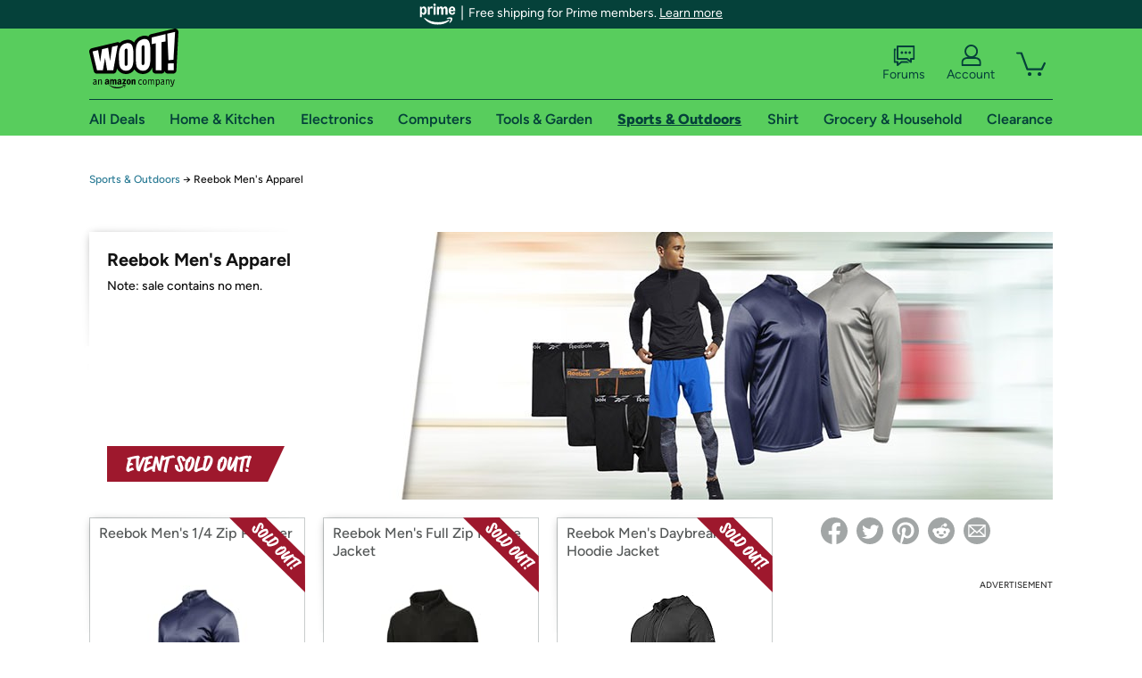

--- FILE ---
content_type: text/html; charset=utf-8
request_url: https://sport.woot.com/plus/reebok-mens-apparel-1?ref=w_cnt_odet_w_crum_2_wp
body_size: 17319
content:



    <!DOCTYPE html>
    <html>
    <head>
        <!--AWS RUM-->
<script>(function (n, i, v, r, s, c, x, z) { x = window.AwsRumClient = { q: [], n: n, i: i, v: v, r: r, c: c }; window[n] = function (c, p) { x.q.push({ c: c, p: p }); }; z = document.createElement('script'); z.async = true; z.src = s; document.head.insertBefore(z, document.head.getElementsByTagName('script')[0]); })('cwr', 'f3691888-3da1-4d69-a78a-bbc88c499553', '1.0.0', 'us-east-1', 'https://client.rum.us-east-1.amazonaws.com/1.5.0/cwr.js', { guestRoleArn: "arn:aws:iam::525508281157:role/RUM-Monitor-us-east-1-525508281157-0063818041461-Unauth", identityPoolId: "us-east-1:9d0ab28f-ed32-4a67-84b0-1a981cafd7fb", endpoint: "https://dataplane.rum.us-east-1.amazonaws.com", telemetries: ["performance", "errors", "http"], allowCookies: true, enableXRay: true });</script>
<!--End AWS RUM-->

        <title>Sports &amp; Outdoors</title>
        <link rel="icon" type="image/png" href="https://d3rqdbvvokrlbl.cloudfront.net/lib/Images/favicon/favicon-96x96.2025.png" sizes="96x96" />
<link rel="icon" type="image/svg+xml" href="https://d3rqdbvvokrlbl.cloudfront.net/lib/Images/favicon/favicon.2025.svg" />
<link rel="apple-touch-icon" sizes="180x180" href="https://d3rqdbvvokrlbl.cloudfront.net/lib/Images/favicon/apple-touch-icon.5.png" />
<meta name="apple-mobile-web-app-title" content="Woot!" />


        <link href="https://d3rqdbvvokrlbl.cloudfront.net/styles/shared/layout.53e626251032.less" rel="stylesheet" />
        <link href="https://sport.woot.com/plus/reebok-mens-apparel-1"
              rel="canonical">
        
        <meta content="width=1100" name="viewport" />
        <meta name="google-site-verification" content="OvtTPma0yP_gBPm58WnY3eTo2QcEZerb24x8gTUgiZQ" />
        <script crossorigin="anonymous" src="https://d3rqdbvvokrlbl.cloudfront.net/lib/scripts/shared/jquery-modernizr.53e626251032.js"></script>

        <meta content="2025-12-13T13:45:43.5480042Z" id="timestamp">

            
    <meta property="fb:app_id" content="121800081168103" />
    <meta property="og:description" content="​Note: sale contains no men. " />
    <meta property="og:image" content="https://images-na.ssl-images-amazon.com/images/S/mediaservice.woot.com/38dabfea-4fe8-4f37-9b77-ee72c8aa6cad._AC_SR552,276_.jpg" />
    <meta property="og:title" content="Reebok Men&#39;s Apparel" />
    <meta property="og:url" content="https://sport.woot.com/plus/reebok-mens-apparel-1" />
    <meta property="og:site_name" content="Sport.Woot" />

    
        <meta name="twitter:card" content="summary_large_image" />
        <meta name="twitter:site" content="@woot" />


        <script>
            var googletag = googletag || {};
            googletag.cmd = googletag.cmd || [];
            (function () {
                var gads = document.createElement("script");
                gads.async = true;
                gads.type = "text/javascript";
                var useSSL = "https:" == document.location.protocol;
                gads.src = (useSSL ? "https:" : "http:") + "//www.googletagservices.com/tag/js/gpt.js";
                var node = document.getElementsByTagName("script")[0];
                node.parentNode.insertBefore(gads, node);
            })();
        </script>

        
            <script>
        var googleDataLayer = googleDataLayer || [];
        googleDataLayer.push({
            customDimensions: {
                displayType: 'Desktop',
            },
        });
    </script>

    <!-- Google Tag Manager -->
    <script>
        (function (w, d, s, l, i) {
            w[l] = w[l] || []; w[l].push({
                'gtm.start':
                    new Date().getTime(), event: 'gtm.js'
            }); var f = d.getElementsByTagName(s)[0],
                j = d.createElement(s), dl = l != 'dataLayer' ? '&l=' + l : ''; j.async = true; j.src =
                    '//www.googletagmanager.com/gtm.js?id=' + i + dl; f.parentNode.insertBefore(j, f);
        })(window, document, 'script', 'googleDataLayer', 'GTM-KBS4QP');</script>
    <!-- End Google Tag Manager -->


        

        <!-- Optimizely -->
        <script src="https://cdn.optimizely.com/js/25069340825.js"></script>
        <!-- End Optimizely -->

        
    <link href="http://sport.woot.com/plus/reebok-mens-apparel-1" rel="canonical" />
    <link href="https://d3rqdbvvokrlbl.cloudfront.net/areas/sport.woot/styles/wootplus/details.53e626251032.less" rel="stylesheet" />


    

<!-- Longitude Advertisement -->
        <script>
            window.addEventListener("load", function () {
                var s = document.createElement('script');
                s.type = 'text/javascript';
                s.async = true;
                s.src = 'https://lngtd.com/woot.js';
                var h = document.getElementsByTagName('head')[0];
                h.append(s);
            });
        </script>
<!-- End Longitude Advertisement -->


        <style> </style > <script> $(function(){
if (document.location.href.indexOf('woot.com/offers/') < 0) {
    return;
}

var $linksWithWrongUrl = $('a[href="https://admin.woot.com/warranty"]');
if ($linksWithWrongUrl.length === 0) {
    return;
}
$linksWithWrongUrl.attr('href', document.location.origin + '/warranty');
}) </script> <style > </style><style></style >
<script>
$(document).ready(function () { 
$('p, h1, h2, h3, a').filter(':contains("Woot Inc"), :contains("Woot, Inc")').each(function(){$(this).text($(this).text().replace(/Woot,? Inc\.?/g,"Woot LLC")); });
});
</script>
<style ></style>

    </head>

    <body>
        

    <!-- Google Tag Manager (noscript) -->
        <noscript><iframe src="//www.googletagmanager.com/ns.html?id=GTM-KBS4QP"
        height="0" width="0" style="display:none;visibility:hidden" sandbox=""></iframe></noscript>
    <!-- End Google Tag Manager (noscript) -->


        
        <div id="header-container">
            
    
<div class="prime-header global-prime-header" data-test-ui="prime-logo-header">
    <img src="https://d3rqdbvvokrlbl.cloudfront.net/images/prime/prime-logo.svg" class="prime-logo-icon" alt="Logo of Amazon Prime" />
        <span>Free shipping for Prime members. <a href="#" data-test-ui="prime-header-click">Learn more</a></span>
</div>



<section id="prime-modal" data-test-ui="prime-header-open">
    <a href="#" class="close" aria-label="Close" data-test-ui="prime-header-close">X</a>
    <header data-test-ui="prime-header-title">
        <div class="prime-logo"><img src="https://d3rqdbvvokrlbl.cloudfront.net/lib/images/shared/amazon-prime.svg" /></div>
        <h1>Free shipping for Prime members on Woot!</h1>
    </header>
    <div data-test-ui="prime-header-content">
        <p>Woot! customers who are Amazon Prime members can enjoy special shipping benefits on Woot!, including:</p>
        <ul>
            <li>Free Standard shipping on Woot! orders</li>
            <li>Free Express shipping on Shirt.Woot orders</li>
        </ul>
        <p>Amazon Prime membership required. See individual offer pages for shipping details and restrictions. Not valid for international shipping addresses.</p>

            <div class="login-with-amazon" data-test-ui="prime-header-lwa">
                <p>Get started by logging in with Amazon or try a 30-day free trial of Amazon Prime<sup>*</sup></p>
                <a href="https://account.woot.com/Reauthenticate?openLwaModal=True&amp;ref=cnt_prime_lwa" class="auth-lwa-button">Login with Amazon</a>
                <a href=https://www.amazon.com/tryprimefree?ref_=assoc_tag_ph_1427739975520&amp;_encoding=UTF8&amp;camp=1789&amp;creative=9325&amp;linkCode=pf4&amp;tag=woot034-20&amp;linkId=1ec97244b92d7ba41db6dbde37269e59 target="_blank" class="prime-trial-flat-button">Try a 30-day free trial of Amazon Prime</a>
                <p class="re-login"><sup>*</sup>Re-login required on Woot! for benefits to take effect</p>
            </div>
    </div>
</section>



            



<a class="amazon-ingress" href="#" data-test-ui="amazon-ingress"><div class="arrow"></div>Back to Amazon.com</a>

<header id="global-header">
    <div class="header-container">
        <nav class="actions">
            <div class="logo-container">
                <a class="logo-container"     href="https://www.woot.com/?ref=w_ngh_w_2#ref=sport.woot.com/header/tab@1.10-woot" data-ref-tag="w_ngh_w_2"
>
                    <img src="https://d3rqdbvvokrlbl.cloudfront.net/lib/images/sites/header/woot-logo.svg" alt="W-O-O-T exclamation. Woooot! an Amazon company." />
                </a>
            </div>
            <div class="actions-list-container menu-items-container">
                <div class="action-box">
                    <ul class="actions-list">
                        <li>
                            <a href="https://forums.woot.com/" class="forums">
                                <svg width="25" height="24" viewBox="0 0 25 24" fill="none"
    xmlns="http://www.w3.org/2000/svg">
    <g clip-path="url(#clip0_503_10326)">
        <g clip-path="url(#clip1_503_10326)">
            <path d="M24.21 1.29C24.03 1.11 23.78 1 23.52 1H5.02004C4.76004 1 4.51004 1.1 4.33004 1.29C4.15004 1.47 4.04004 1.72 4.04004 1.98V15.95C4.04004 16.21 4.14004 16.46 4.33004 16.64C4.52004 16.82 4.76004 16.93 5.02004 16.93H15.21L19.33 20.29C19.62 20.53 20.03 20.58 20.37 20.42C20.71 20.26 20.93 19.91 20.93 19.54V16.93H23.54C23.8 16.93 24.05 16.83 24.23 16.64C24.41 16.46 24.52 16.21 24.52 15.95V1.98C24.52 1.72 24.42 1.47 24.23 1.29H24.21ZM19.94 14.97C19.68 14.97 19.43 15.07 19.25 15.26C19.07 15.44 18.96 15.69 18.96 15.95V17.48L16.17 15.2C16 15.06 15.78 14.98 15.55 14.98H6.00004V2.95H22.55V14.97H19.94Z" fill="#121212"/>
            <path d="M18.6499 7.5C17.8399 7.5 17.1799 8.16 17.1799 8.97C17.1799 9.78 17.8399 10.44 18.6499 10.44C19.4599 10.44 20.1199 9.78 20.1199 8.97C20.1199 8.16 19.4599 7.5 18.6499 7.5Z" fill="#121212"/>
            <path d="M14.27 7.5C13.46 7.5 12.8 8.16 12.8 8.97C12.8 9.78 13.46 10.44 14.27 10.44C15.08 10.44 15.74 9.78 15.74 8.97C15.74 8.16 15.08 7.5 14.27 7.5Z" fill="#121212"/>
            <path d="M9.90005 7.5C9.09005 7.5 8.43005 8.16 8.43005 8.97C8.43005 9.78 9.09005 10.44 9.90005 10.44C10.7101 10.44 11.3701 9.78 11.3701 8.97C11.3701 8.16 10.7101 7.5 9.90005 7.5Z" fill="#121212"/>
            <path d="M15.69 18.49H9.45C9.22 18.49 9.01 18.57 8.83 18.71L6.04 20.99V19.46C6.04 19.2 5.94 18.95 5.75 18.77C5.56 18.59 5.32 18.48 5.06 18.48H2.45V6.41997H3.16V4.46997H1.48C1.22 4.46997 0.97 4.56997 0.79 4.75997C0.61 4.93997 0.5 5.18997 0.5 5.44997V19.46C0.5 19.72 0.6 19.97 0.79 20.15C0.97 20.33 1.22 20.44 1.48 20.44H4.09V23.05C4.09 23.43 4.31 23.77 4.65 23.93C4.99 24.09 5.39 24.04 5.69 23.8L9.81 20.44H18.08L15.7 18.49H15.69Z" fill="#121212"/>
        </g>
    </g>
    <g transform="translate(25,0)" clip-path="url(#clip0_504_10390)">
        <g clip-path="url(#clip1_504_10390)">
            <path d="M24.21 1.29C24.03 1.11 23.78 1 23.52 1H5.02004C4.76004 1 4.51004 1.1 4.33004 1.29C4.15004 1.47 4.04004 1.72 4.04004 1.98V15.95C4.04004 16.21 4.14004 16.46 4.33004 16.64C4.51004 16.82 4.76004 16.93 5.02004 16.93H15.21L19.33 20.29C19.62 20.53 20.03 20.58 20.37 20.42C20.71 20.26 20.93 19.91 20.93 19.54V16.93H23.54C23.8 16.93 24.05 16.83 24.23 16.64C24.41 16.45 24.52 16.21 24.52 15.95V1.98C24.52 1.72 24.42 1.47 24.23 1.29H24.21ZM9.90004 10.43C9.09004 10.43 8.43004 9.77 8.43004 8.96C8.43004 8.15 9.09004 7.49 9.90004 7.49C10.71 7.49 11.37 8.15 11.37 8.96C11.37 9.77 10.71 10.43 9.90004 10.43ZM14.27 10.43C13.46 10.43 12.8 9.77 12.8 8.96C12.8 8.15 13.46 7.49 14.27 7.49C15.08 7.49 15.74 8.15 15.74 8.96C15.74 9.77 15.08 10.43 14.27 10.43ZM18.65 10.43C17.84 10.43 17.18 9.77 17.18 8.96C17.18 8.15 17.84 7.49 18.65 7.49C19.46 7.49 20.12 8.15 20.12 8.96C20.12 9.77 19.46 10.43 18.65 10.43Z" fill="#121212"/>
            <path d="M15.69 18.49H9.45C9.22 18.49 9.01 18.57 8.83 18.71L6.04 20.99V19.46C6.04 19.2 5.94 18.95 5.75 18.77C5.56 18.59 5.32 18.48 5.06 18.48H2.45V6.41997H3.16V4.46997H1.48C1.22 4.46997 0.97 4.56997 0.79 4.75997C0.61 4.93997 0.5 5.18997 0.5 5.44997V19.46C0.5 19.72 0.6 19.97 0.79 20.15C0.97 20.33 1.22 20.44 1.48 20.44H4.09V23.05C4.09 23.43 4.31 23.77 4.65 23.93C4.99 24.09 5.39 24.04 5.69 23.8L9.81 20.44H18.08L15.7 18.49H15.69Z" fill="#121212"/>
        </g>
    </g>
    <defs>
        <clipPath id="clip0_503_10326">
            <rect width="24" height="24" fill="white" transform="translate(0.5)"/>
        </clipPath>
        <clipPath id="clip1_503_10326">
            <rect width="24" height="23.02" fill="white" transform="translate(0.5 1)"/>
        </clipPath>
        <clipPath id="clip0_504_10390">
            <rect width="24" height="24" fill="white" transform="translate(0.5)"/>
        </clipPath>
        <clipPath id="clip1_504_10390">
            <rect width="24" height="23.02" fill="white" transform="translate(0.5 1)"/>
        </clipPath>
    </defs>
</svg>

                                Forums
                            </a>
                        </li>
                        <li>
<div id="account" class="logged-out">
    <div id="welcome" data-header-ref="ngh">
            <div class="shows-user-drop">
                <a class="signin account">
                    <svg width="25" height="24" viewBox="0 0 25 24" fill="none"
    xmlns="http://www.w3.org/2000/svg">
    <g clip-path="url(#clip0_503_10282)">
        <path d="M21.78 15.72C20.62 14.69 19.04 14.07 17.31 14.07H16.25C18.55 12.79 20.11 10.33 20.11 7.51C20.11 3.36 16.75 0 12.6 0C8.45 0 5.08 3.36 5.08 7.51C5.08 10.33 6.64 12.79 8.94 14.07H7.88C6.15 14.07 4.57 14.69 3.41 15.72C2.25 16.75 1.5 18.22 1.5 19.85V23C1.5 23.25 1.6 23.51 1.79 23.69C1.97 23.87 2.22 23.98 2.48 23.98H22.71C22.97 23.98 23.22 23.88 23.4 23.69C23.58 23.51 23.69 23.26 23.69 23V19.85C23.69 18.22 22.94 16.75 21.78 15.73V15.72ZM8.67 11.44C7.66 10.43 7.04 9.05 7.04 7.51C7.04 5.97 7.66 4.59 8.67 3.58C9.68 2.57 11.06 1.95 12.6 1.95C14.14 1.95 15.52 2.57 16.53 3.58C17.54 4.59 18.16 5.97 18.16 7.51C18.16 9.05 17.54 10.43 16.53 11.44C15.52 12.45 14.14 13.07 12.6 13.07C11.06 13.07 9.68 12.45 8.67 11.44ZM21.73 22.02H3.45V19.85C3.45 18.83 3.91 17.9 4.7 17.19C5.49 16.48 6.62 16.03 7.87 16.03H17.29C18.55 16.03 19.67 16.48 20.46 17.19C21.25 17.9 21.71 18.83 21.71 19.85V22.02H21.73Z" fill="#121212"/>
    </g>
    <g transform="translate(25,0)" clip-path="url(#clip0_504_10402)">
        <path d="M21.78 15.72C20.62 14.69 19.04 14.07 17.31 14.07H16.25C18.55 12.79 20.11 10.33 20.11 7.51C20.11 3.36 16.75 0 12.6 0C8.45 0 5.08 3.36 5.08 7.51C5.08 10.33 6.64 12.79 8.94 14.07H7.88C6.15 14.07 4.57 14.69 3.41 15.72C2.25 16.75 1.5 18.22 1.5 19.85V23C1.5 23.25 1.6 23.51 1.79 23.69C1.97 23.87 2.22 23.98 2.48 23.98H22.71C22.97 23.98 23.22 23.88 23.4 23.69C23.58 23.51 23.69 23.26 23.69 23V19.85C23.69 18.22 22.94 16.75 21.78 15.73V15.72Z" fill="#121212"/>
    </g>
    <defs>
        <clipPath id="clip0_503_10282">
            <rect width="22.19" height="23.97" fill="white" transform="translate(1.5)"/>
        </clipPath>
        <clipPath id="clip0_504_10402">
            <rect width="22.19" height="23.97" fill="white" transform="translate(1.5)"/>
        </clipPath>
    </defs>
</svg>
                    Account
                </a>
            </div>
            <div class="acct-option-list">
                <ul>
                    <li>
                        <a class="signin">Sign in</a>
                    </li>
                    <li>
                        <a class="signup">New to Woot? - Sign up</a>
                    </li>
                    <li>
                        <a href="https://account.woot.com/?ref=ngh_act_ya_dd_so">Your Account</a>
                    </li>
                    <li>
                        <a href="https://account.woot.com/purchasehistory?ref=ngh_act_syb_so">Stuff You Bought</a>
                    </li>
                    <li>
                        <a href="https://support.woot.com/?ref=ngh_act_spt_so">Customer Service</a>
                    </li>
                    <li>
                        <a href="https://www.woot.com/feedback?ref=ngh_act_fdbk_so">Feedback</a>
                    </li>
                </ul>
            </div>
    </div>
</div>
</li>
                        <li>


<div data-minicart-hassoldoutitems="false" data-minicart-ref-tag="ngh_mc_crt" id="minicart">
        <a aria-label="Shopping Cart" class="count" href="https://www.woot.com/cart?ref=w_ngh_mc_icon#ref=sport.woot.com/header"></a>
        <div class="loading"></div>
</div>
</li>
                    </ul>
                </div>
            </div>
        </nav>
        <nav class="categories">
                <div id="category-tab-everything-woot" class="category everything-woot retail  ">
                    <a     href="https://www.woot.com/alldeals?ref=w_ngh_et_1#ref=sport.woot.com/header/tab@0.10-everything" data-ref-tag="w_ngh_et_1"
 class="tab"><span class="title">All Deals</span></a>



<section id="lazy-90c1c853-ebc4-4dde-91fa-47b63a3d7fde" class="lazy-container drop-down" data-lazy-url="https://sport.woot.com/sites/headercategoryflyout?category=Everything.Woot&amp;tabIndex=0&amp;tabCount=10&amp;ref=w_ngh_et_1" data-lazy-target="#category-tab-everything-woot" data-lazy-trigger="mouseover touchstart">
    <span class="loading"></span>
</section>
                </div>
                <div id="category-tab-home-woot" class="category home-woot retail  ">
                    <a     href="https://www.woot.com/category/home?ref=w_ngh_hm_3#ref=sport.woot.com/header/tab@2.10-home" data-ref-tag="w_ngh_hm_3"
 class="tab"><span class="title">Home &amp; Kitchen</span></a>



<section id="lazy-3186de9d-c298-4db3-bd2e-3bb225464899" class="lazy-container drop-down" data-lazy-url="https://sport.woot.com/sites/headercategoryflyout?category=Home.Woot&amp;tabIndex=2&amp;tabCount=10&amp;ref=w_ngh_hm_3" data-lazy-target="#category-tab-home-woot" data-lazy-trigger="mouseover touchstart">
    <span class="loading"></span>
</section>
                </div>
                <div id="category-tab-electronics-woot" class="category electronics-woot retail  ">
                    <a     href="https://www.woot.com/category/electronics?ref=w_ngh_el_4#ref=sport.woot.com/header/tab@3.10-electronics" data-ref-tag="w_ngh_el_4"
 class="tab"><span class="title">Electronics</span></a>



<section id="lazy-f700344d-2718-46f4-89d4-e1f5caa32369" class="lazy-container drop-down" data-lazy-url="https://sport.woot.com/sites/headercategoryflyout?category=Electronics.Woot&amp;tabIndex=3&amp;tabCount=10&amp;ref=w_ngh_el_4" data-lazy-target="#category-tab-electronics-woot" data-lazy-trigger="mouseover touchstart">
    <span class="loading"></span>
</section>
                </div>
                <div id="category-tab-computers-woot" class="category computers-woot retail  ">
                    <a     href="https://www.woot.com/category/computers?ref=w_ngh_cp_5#ref=sport.woot.com/header/tab@4.10-computers" data-ref-tag="w_ngh_cp_5"
 class="tab"><span class="title">Computers</span></a>



<section id="lazy-618ccda5-5bbb-4d99-b7a9-9521fbc71353" class="lazy-container drop-down" data-lazy-url="https://sport.woot.com/sites/headercategoryflyout?category=Computers.Woot&amp;tabIndex=4&amp;tabCount=10&amp;ref=w_ngh_cp_5" data-lazy-target="#category-tab-computers-woot" data-lazy-trigger="mouseover touchstart">
    <span class="loading"></span>
</section>
                </div>
                <div id="category-tab-tools-woot" class="category tools-woot retail  ">
                    <a     href="https://www.woot.com/category/tools?ref=w_ngh_tg_6#ref=sport.woot.com/header/tab@5.10-tools" data-ref-tag="w_ngh_tg_6"
 class="tab"><span class="title">Tools &amp; Garden</span></a>



<section id="lazy-70a5edc7-aea4-4a66-9752-3f81a6675abd" class="lazy-container drop-down" data-lazy-url="https://sport.woot.com/sites/headercategoryflyout?category=Tools.Woot&amp;tabIndex=5&amp;tabCount=10&amp;ref=w_ngh_tg_6" data-lazy-target="#category-tab-tools-woot" data-lazy-trigger="mouseover touchstart">
    <span class="loading"></span>
</section>
                </div>
                <div id="category-tab-sport-woot" class="category sport-woot retail current ">
                    <a     href="https://www.woot.com/category/sport?ref=w_ngh_sp_7#ref=sport.woot.com/header/tab@6.10-sport" data-ref-tag="w_ngh_sp_7"
 class="tab"><span class="title">Sports &amp; Outdoors</span></a>



<section id="lazy-c6f8ac39-1686-413c-90c9-0d4b757406a2" class="lazy-container drop-down" data-lazy-url="https://sport.woot.com/sites/headercategoryflyout?category=Sport.Woot&amp;tabIndex=6&amp;tabCount=10&amp;ref=w_ngh_sp_7" data-lazy-target="#category-tab-sport-woot" data-lazy-trigger="mouseover touchstart">
    <span class="loading"></span>
</section>
                </div>
                <div id="category-tab-shirt-woot" class="category shirt-woot retail  ">
                    <a     href="https://shirt.woot.com/?ref=w_ngh_sh_8#ref=sport.woot.com/header/tab@7.10-shirt" data-ref-tag="w_ngh_sh_8"
 class="tab"><span class="title">Shirt</span></a>



<section id="lazy-7ac9e505-11ea-4b42-9dc7-bd89bacdd604" class="lazy-container drop-down" data-lazy-url="https://sport.woot.com/sites/headercategoryflyout?category=Shirt.Woot&amp;tabIndex=7&amp;tabCount=10&amp;ref=w_ngh_sh_8" data-lazy-target="#category-tab-shirt-woot" data-lazy-trigger="mouseover touchstart">
    <span class="loading"></span>
</section>
                </div>
                <div id="category-tab-grocery-woot" class="category grocery-woot retail  ">
                    <a     href="https://www.woot.com/category/grocery?ref=w_ngh_gr_9#ref=sport.woot.com/header/tab@8.10-grocery" data-ref-tag="w_ngh_gr_9"
 class="tab"><span class="title">Grocery &amp; Household</span></a>



<section id="lazy-40a7c301-33b8-404b-905e-c93533887e80" class="lazy-container drop-down" data-lazy-url="https://sport.woot.com/sites/headercategoryflyout?category=Grocery.Woot&amp;tabIndex=8&amp;tabCount=10&amp;ref=w_ngh_gr_9" data-lazy-target="#category-tab-grocery-woot" data-lazy-trigger="mouseover touchstart">
    <span class="loading"></span>
</section>
                </div>
                <div id="category-tab-sellout-woot" class="category sellout-woot retail  ">
                    <a     href="https://www.woot.com/category/sellout?ref=w_ngh_so_10#ref=sport.woot.com/header/tab@9.10-sellout" data-ref-tag="w_ngh_so_10"
 class="tab"><span class="title">Clearance</span></a>



<section id="lazy-58cee3b5-c257-4406-ba6b-7c7932b6f7df" class="lazy-container drop-down" data-lazy-url="https://sport.woot.com/sites/headercategoryflyout?category=Sellout.Woot&amp;tabIndex=9&amp;tabCount=10&amp;ref=w_ngh_so_10" data-lazy-target="#category-tab-sellout-woot" data-lazy-trigger="mouseover touchstart">
    <span class="loading"></span>
</section>
                </div>
        </nav>
    </div>
</header>
        </div>
        


        
    <nav id="breadcrumbs">
        <ol>
            <li><a href="https://www.woot.com/category/sport?ref=w_cnt_wp_crum_1">Sports & Outdoors</a></li>
            <li><span>&rarr;</span></li>
            <li>Reebok Men&#39;s Apparel</li>
        </ol>
    </nav>

        





<div id="content" data-amazon-lightbox="">
    <section class="hero sold-out" style="background-image: url('https://d3gqasl9vmjfd8.cloudfront.net/641d189d-6341-499f-9f07-54b14c05718f.jpg')">
        <article class="detail">
            <div>
                <header>
                    <h1>Reebok Men&#39;s Apparel</h1>
                </header>
                <div class='event-text'>
                    <p>​Note: sale contains no men.&nbsp;</p>
                </div>
            </div>
            <div class="countdown countdown-clock">
    <svg width="14" height="14" viewBox="0 0 24 24">
  <path fill="#9e182d" d="M12 1a11 11 0 1 0 11 11A11 11 0 0 0 12 1zm0 20a9 9 0 1 1 9-9 9 9 0 0 1-9 9z"></path>
  <path fill="#9e182d" d="M13 7h-2v5.41l5.29 5.3 1.42-1.42-4.71-4.7V7z"></path>
</svg>
    Ends on July 1 at 12AM CT
</div>
                <div class="banner"><svg xmlns="http://www.w3.org/2000/svg" viewBox="0 0 233.21 46.9" aria-labelledby="sold-out-event-label">
  <title id="sold-out-event-label">Event Sold Out</title>
  <defs>
    <style>
      .text {
        fill: #fff;
      }

      .background {
        fill: #9e182d;
      }
    </style>
  </defs>
  <polygon class="background" points="233.21 0 0 0 0 46.9 211.18 46.9 233.21 0"/>
  <g>
    <path class="text" d="M88.5,13.34c-.52-.8-.94-1.21-1.27-1.21-.46,0-2.79.48-6.99,1.43-2.33.53-4.18.99-5.56,1.4.09-.19.17-.36.25-.5.02-.04.06-.09.12-.16.07-.07.11-.14.15-.2.03-.07.05-.13.05-.19,0-.33-.4-.71-1.19-1.13-.79-.42-1.47-.63-2.03-.63-.35,0-.57.1-.66.32-.21.48-.59,1.91-1.14,4.31-.55,2.4-1.09,4.98-1.6,7.75-.79-2.6-1.48-5.89-2.07-9.88-.05-.3-.39-.59-1.04-.88-.65-.28-1.23-.43-1.76-.43-.4,0-.64.1-.7.29-.82,2.71-1.69,6.15-2.6,10.33-.17.79-.32,1.51-.46,2.2-.01,0-.02,0-.03.01-.86.29-2.05.73-3.58,1.34-1.53.61-3.02,1.25-4.47,1.93.21-1.37.54-3.03,1-4.99,1.7-.68,3.2-1.16,4.49-1.44.17-.04.25-.13.25-.29,0-.35-.28-.83-.84-1.47-.56-.63-.98-.95-1.25-.95-.12,0-.71.22-1.79.62.46-1.77.82-3.11,1.09-4.03,2.12-.66,3.67-.99,4.67-.99h.26s.05,0,.11-.01c.06,0,.09-.02.11-.04.02-.01.04-.03.07-.06.03-.02.05-.05.07-.09.01-.04.03-.09.03-.14s.01-.12.01-.2c0-.41-.25-.95-.74-1.64-.49-.68-.96-1.03-1.4-1.03-.53,0-1.92.33-4.19.99-1.79.52-3.13.97-4.03,1.36-.07-.04-.13-.08-.21-.13-.81-.44-1.42-.66-1.83-.66-.27,0-.54.25-.81.71-.76,1.35-1.71,3.33-2.86,5.93s-2.01,4.83-2.59,6.71c-.12-1.91-.09-4.29.1-7.15.14-2.01.28-3.58.43-4.72.16,0,.33-.02.47-.02.44,0,.66-.15.66-.45,0-.36-.21-.86-.62-1.49-.25-.38-.49-.66-.7-.84-.21-.18-.38-.29-.5-.32-.12-.03-.29-.05-.5-.05-1.22,0-3.48.36-6.77,1.08-3.29.72-5.8,1.42-7.53,2.1-.18.06-.27.2-.27.43,0,.29.15.63.44,1.04.29.41.63.75,1.01,1.02-.67,2.22-1.28,4.61-1.83,7.17-.55,2.56-.83,4.46-.83,5.71,0,.52.06.89.19,1.1.3.45.74.9,1.31,1.34s1.05.66,1.43.66c.09,0,.19-.05.3-.13,1.7-1.12,3.96-2.03,6.76-2.74.14-.03.21-.14.21-.33,0-.42-.25-.97-.75-1.64-.5-.67-.97-1-1.41-1-.33,0-.67.06-1.02.18-.16.07-.29.18-.38.33-.96.35-1.89.72-2.78,1.13.08-.85.3-2.18.66-4.02,1.48-.62,2.95-1.05,4.4-1.3.14,0,.21-.1.21-.28,0-.36-.29-.86-.85-1.49s-1.02-.95-1.35-.95c-.16,0-.68.14-1.57.43.5-2.08.98-3.7,1.42-4.87,2.07-.6,4.11-1.06,6.14-1.37.09-.01.16-.02.25-.04-.18,1.98-.27,4.03-.27,6.15,0,3.08.15,5.4.45,6.96.3,1.57.75,2.61,1.33,3.15.58.53,1.46.8,2.62.8.47,0,.75-.13.83-.4.63-2.22,1.66-4.91,3.06-8.06s2.62-5.57,3.63-7.25c.1-.05.17-.11.25-.17.24.23.48.44.73.6-.84,2.82-1.57,5.71-2.2,8.69s-.94,4.8-.94,5.46c0,.33.39.75,1.16,1.25s1.36.76,1.77.76c.13,0,.25-.04.36-.12,1.42-.95,3.67-2.03,6.73-3.24.55-.22,1.05-.41,1.52-.59-.13.97-.2,1.74-.2,2.31,0,.35.34.68,1.01,1,.67.32,1.31.48,1.92.48.29,0,.51-.05.68-.14.17-.1.25-.21.25-.33,0-.03-.02-.15-.05-.35-.03-.2-.05-.43-.05-.69,0-.88.11-2.06.32-3.5.06,0,.13-.02.17-.02.14,0,.21-.1.21-.29,0-.22-.07-.49-.21-.79.04-.25.08-.48.12-.74.41-2.33.78-4.14,1.12-5.41.25,1.25.69,3.07,1.29,5.48.61,2.41,1.02,3.87,1.23,4.37.13.33.5.62,1.12.85s1.19.36,1.71.36.77-.11.79-.33c.2-2.05.8-5.28,1.79-9.7.38-1.71.74-3.16,1.07-4.37.34.28.61.43.82.43.11,0,.2-.01.29-.05.08-.03.18-.08.28-.14s.19-.11.26-.14c.78-.36,1.65-.69,2.6-.99-.84,2.89-1.63,6.03-2.37,9.4-.74,3.37-1.1,5.45-1.1,6.24,0,.38.39.76,1.16,1.13.77.37,1.49.55,2.14.55.68,0,1.02-.25,1.02-.74,0-.15-.04-.31-.1-.46-.07-.15-.1-.27-.1-.36,0-.98.36-3.23,1.08-6.75.72-3.52,1.61-6.92,2.69-10.18.91-.19,1.84-.35,2.79-.49.95-.14,1.65-.24,2.11-.28.46-.05.72-.07.78-.07s.16.05.31.14c.14.09.28.14.4.14.43,0,.65-.2.65-.61,0-.38-.26-.97-.77-1.77Z"/>
    <path class="text" d="M103.06,18.77c0-.32-.08-.71-.25-1.18-.17-.47-.44-.99-.81-1.56s-.81-1.09-1.33-1.57c-.51-.48-1.16-.88-1.94-1.21-.78-.32-1.62-.49-2.51-.49-1.24,0-2.25.35-3.02,1.06-.77.71-1.16,1.67-1.16,2.89,0,.77.35,2.04,1.05,3.8s1.4,3.54,2.1,5.33c.71,1.79,1.06,3.08,1.06,3.88,0,.72-.21,1.27-.62,1.63-.7-.27-1.27-.85-1.73-1.74s-.68-1.85-.68-2.87c0-.14,0-.28.01-.43,0-.15.01-.23.01-.25,0-.36-.34-.7-1.01-1-.67-.31-1.33-.46-1.96-.46s-1,.17-1.05.52c-.08.52-.12,1-.12,1.42,0,2.05.65,3.78,1.95,5.21,1.3,1.43,2.89,2.14,4.78,2.14,1.36,0,2.45-.42,3.26-1.25.81-.83,1.21-1.89,1.21-3.17,0-.75-.23-1.79-.67-3.1-.45-1.32-.94-2.56-1.48-3.73-.53-1.17-1.03-2.35-1.48-3.52-.45-1.17-.67-2.02-.67-2.54,0-.55.16-.99.48-1.3,1.23.39,2.16,1.83,2.78,4.33.09.36.45.54,1.07.54s1.19-.14,1.8-.43c.61-.29.92-.59.92-.92Z"/>
    <path class="text" d="M114.98,19.43c0-1.69-.57-3.07-1.72-4.14-1.15-1.07-2.5-1.6-4.06-1.6-.76,0-1.47.35-2.13,1.05s-1.14,1.52-1.44,2.47c-.32-.08-.57-.12-.77-.12-.3,0-.5.08-.59.23-.39.58-.85,1.95-1.35,4.11-.51,2.15-.76,4.13-.76,5.92,0,1.16.11,2.1.35,2.8.29.88.89,1.65,1.81,2.29s1.86.96,2.81.96c1.06,0,2.09-.47,3.09-1.42s1.84-2.12,2.51-3.53c.67-1.41,1.22-2.92,1.63-4.54.41-1.62.62-3.11.62-4.48ZM110.25,23.81c-.98,3.45-2.32,5.79-4,7.02-.22-.54-.34-1.36-.34-2.46,0-1.99.44-4.48,1.31-7.49.47.15.85.23,1.14.23.3,0,.45-.08.45-.25,0-.04,0-.12-.02-.25s-.02-.24-.02-.33c0-.69.21-1.44.63-2.24s.93-1.4,1.53-1.79c.13.46.2,1.08.2,1.85,0,1.8-.29,3.71-.88,5.72Z"/>
    <path class="text" d="M132.86,12.45c-.86,0-1.81.13-2.85.38s-1.93.56-2.67.92c-.12.07-.19.18-.19.33,0,.48.38,1.11,1.14,1.89-1.4,4.6-2.24,8.55-2.54,11.88-.06-.02-.13-.04-.19-.04-.27,0-1.24.26-2.91.79-1.67.52-3.1,1.04-4.31,1.55.76-4.88,2.11-9.89,4.04-15.03.07-.18.1-.3.1-.36,0-.32-.4-.66-1.2-1.04s-1.47-.57-2.02-.57c-.24,0-.4.1-.48.31-2.18,5.95-3.65,12-4.43,18.17-.02.15-.06.28-.13.39-.07.11-.1.19-.1.24,0,.3.36.7,1.08,1.21.72.5,1.34.76,1.85.76.24,0,.48-.07.73-.2,1-.5,2.37-1.05,4.1-1.65,1.67-.58,3.01-.98,4.04-1.21.25.3.65.62,1.21.95,1.02.6,1.96.89,2.8.89.6,0,1.12-.08,1.54-.22.42-.15.87-.45,1.34-.91,1.39-1.32,2.77-3.37,4.14-6.15,1.36-2.77,2.04-5.26,2.04-7.47,0-1.46-.57-2.77-1.73-3.92-1.3-1.26-2.78-1.89-4.43-1.89ZM133.36,24.12c-1.41,2.73-2.77,4.7-4.07,5.9.16-2.19.55-4.62,1.17-7.28.63-2.66,1.25-4.89,1.87-6.68,1.04-.27,1.97-.4,2.79-.4.23.45.35,1,.35,1.63,0,1.83-.71,4.11-2.12,6.84Z"/>
    <path class="text" d="M151.83,13.69c-.76,0-1.47.35-2.13,1.05s-1.14,1.52-1.44,2.47c-.32-.08-.57-.12-.77-.12-.3,0-.5.08-.59.23-.39.58-.85,1.95-1.35,4.11-.51,2.15-.76,4.13-.76,5.92,0,1.16.11,2.1.35,2.8.29.88.89,1.65,1.81,2.29s1.86.96,2.81.96c1.06,0,2.09-.47,3.09-1.42s1.84-2.12,2.51-3.53c.67-1.41,1.22-2.92,1.63-4.54.41-1.62.62-3.11.62-4.48,0-1.69-.57-3.07-1.72-4.14-1.15-1.07-2.5-1.6-4.06-1.6ZM152.88,23.81c-.98,3.45-2.32,5.79-4,7.02-.22-.54-.34-1.36-.34-2.46,0-1.99.44-4.48,1.31-7.49.47.15.85.23,1.14.23.3,0,.45-.08.45-.25,0-.04,0-.12-.02-.25s-.02-.24-.02-.33c0-.69.21-1.44.63-2.24s.93-1.4,1.53-1.79c.13.46.2,1.08.2,1.85,0,1.8-.29,3.71-.88,5.72Z"/>
    <path class="text" d="M188.8,13.04c-.76-.34-1.38-.51-1.87-.51-.34,0-.57.08-.7.28-.13.23-.28.53-.43.89-.05-.07-.09-.14-.15-.22-.5-.66-.98-.99-1.42-.99-.94,0-2.94.38-6.01,1.13-2.64.65-4.51,1.15-5.61,1.51.03-.12.04-.23.04-.31,0-.32-.37-.67-1.11-1.07-.74-.4-1.35-.6-1.82-.6-.21,0-.35.08-.43.28-1.14,2.65-2.47,5.41-3.99,8.26s-2.76,4.87-3.73,6.04c.11-2.32,1.08-6.2,2.91-11.62.05-.15.07-.25.07-.31,0-.38-.41-.78-1.23-1.22s-1.5-.65-2.04-.65c-.22,0-.36.09-.41.24-2.08,6.16-3.11,10.65-3.11,13.49,0,.87.14,1.62.41,2.26.27.64.64,1.12,1.09,1.45s.91.57,1.38.72c.47.15.95.22,1.44.22.29,0,.52-.09.67-.24.44-.38,1.12-1.24,2.03-2.58.91-1.35,1.65-2.54,2.22-3.58-.14.75-.31,1.84-.5,3.27-.2,1.43-.3,2.45-.3,3.06,0,.47.38.85,1.15,1.13.77.29,1.42.43,1.96.43.29,0,.48-.05.57-.14.09-.09.14-.25.14-.47,0-.08-.01-.25-.04-.5-.02-.25-.03-.46-.03-.64,0-1.76.28-4.39.85-7.88.46-2.82.94-5.32,1.44-7.51.12.17.26.36.44.56.57.65,1.04.98,1.41.98.02,0,.17-.05.45-.14.51-.15,1.29-.37,2.34-.63-1.57,6.39-2.46,11.06-2.67,13.99-.19.08-.28.35-.28.81,0,.35.04.58.12.7.2.32.64.6,1.31.87s1.27.39,1.8.39.77-.14.77-.43c0-2.07.28-4.62.87-7.64.62-3.28,1.26-6.25,1.93-8.91v-.07c0-.14-.08-.32-.28-.54,2.13-.46,3.66-.72,4.61-.79-.34,1.1-.7,2.43-1.1,4.03-.9,3.66-1.35,5.92-1.35,6.77,0,.38.38.74,1.14,1.1.76.36,1.4.54,1.93.54.3,0,.47-.11.5-.33.15-1.29.49-3.15,1.02-5.56.53-2.41,1.18-4.59,1.94-6.53.16,0,.28-.07.36-.21.29-.53.43-1.05.43-1.56,0-.35-.38-.69-1.13-1.03Z"/>
    <path class="text" d="M184.68,30.23c-.74-.25-1.37-.38-1.89-.38-.41,0-.66.13-.73.4-.26.77-.38,1.59-.38,2.46,0,.35.33.64.99.89.66.25,1.28.38,1.87.38.43,0,.71-.04.85-.13.14-.08.21-.22.21-.39,0-.41.02-.79.05-1.14.03-.35.06-.63.09-.83s.05-.32.05-.35c0-.36-.37-.67-1.1-.92Z"/>
  </g>
</svg></div>
        </article>
    </section>
    <section class="offer-list">
        <ul>
                    <li class="sold-out">
                        <a href="/offers/reebok-mens-1-4-zip-pullover?ref=w_cnt_wp_0_1">
                            <img src="https://images-na.ssl-images-amazon.com/images/S/mediaservice.woot.com/09f00f21-e05f-4c64-b568-81af5513056d._SX240_.png" alt="Reebok Men&#39;s 1/4 Zip Pullover" />
                            <div class="overlay"></div>
                            <div class="info">
                                <h2 title="Reebok Men&#39;s 1/4 Zip Pullover">Reebok Men&#39;s 1/4 Zip Pullover</h2>

                            </div>
                            <div class="hover-border"></div>
                                <div class="banner">Sold Out</div>
                        </a>
                    </li>
                    <li class="sold-out">
                        <a href="/offers/reebok-mens-full-zip-fleece-jacket?ref=w_cnt_wp_0_2">
                            <img src="https://images-na.ssl-images-amazon.com/images/S/mediaservice.woot.com/35844175-3586-439b-ada7-382b891888d2._SX240_.png" alt="Reebok Men&#39;s Full Zip Fleece Jacket" />
                            <div class="overlay"></div>
                            <div class="info">
                                <h2 title="Reebok Men&#39;s Full Zip Fleece Jacket">Reebok Men&#39;s Full Zip Fleece Jacket</h2>

                            </div>
                            <div class="hover-border"></div>
                                <div class="banner">Sold Out</div>
                        </a>
                    </li>
                    <li class="sold-out">
                        <a href="/offers/reebok-mens-daybreak-hoodie-jacket?ref=w_cnt_wp_0_3">
                            <img src="https://images-na.ssl-images-amazon.com/images/S/mediaservice.woot.com/1f8565d3-0c9f-483f-96f1-0124d196c787._SX240_.jpg" alt="Reebok Men&#39;s Daybreak Hoodie Jacket" />
                            <div class="overlay"></div>
                            <div class="info">
                                <h2 title="Reebok Men&#39;s Daybreak Hoodie Jacket">Reebok Men&#39;s Daybreak Hoodie Jacket</h2>

                            </div>
                            <div class="hover-border"></div>
                                <div class="banner">Sold Out</div>
                        </a>
                    </li>
                    <li class="sold-out">
                        <a href="/offers/reebok-mens-short-sleeve-soft-t-shirt?ref=w_cnt_wp_0_4">
                            <img src="https://images-na.ssl-images-amazon.com/images/S/mediaservice.woot.com/48db68be-0dbc-4961-8631-861fd467ea46._SX240_.png" alt="Reebok Men&#39;s Short Sleeve Soft T-shirt" />
                            <div class="overlay"></div>
                            <div class="info">
                                <h2 title="Reebok Men&#39;s Short Sleeve Soft T-shirt">Reebok Men&#39;s Short Sleeve Soft T-shirt</h2>

                            </div>
                            <div class="hover-border"></div>
                                <div class="banner">Sold Out</div>
                        </a>
                    </li>
                    <li class="sold-out">
                        <a href="/offers/reebok-mens-training-supply-speed-short-1?ref=w_cnt_wp_0_5">
                            <img src="https://images-na.ssl-images-amazon.com/images/S/mediaservice.woot.com/5ef3c394-d01b-4b7b-9393-b082f7ca7bfb._SX240_.png" alt="Reebok Men&#39;s Training Supply Speed Short" />
                            <div class="overlay"></div>
                            <div class="info">
                                <h2 title="Reebok Men&#39;s Training Supply Speed Short">Reebok Men&#39;s Training Supply Speed Short</h2>

                            </div>
                            <div class="hover-border"></div>
                                <div class="banner">Sold Out</div>
                        </a>
                    </li>
                    <li class="sold-out">
                        <a href="/offers/reebok-mens-3-pack-cooling-boxer-briefs?ref=w_cnt_wp_0_6">
                            <img src="https://images-na.ssl-images-amazon.com/images/S/mediaservice.woot.com/340b7c7d-012e-4beb-95dd-67cdf26f403c._SX240_.jpg" alt="Reebok Men&#39;s 3 Pack Cooling Boxer Briefs" />
                            <div class="overlay"></div>
                            <div class="info">
                                <h2 title="Reebok Men&#39;s 3 Pack Cooling Boxer Briefs">Reebok Men&#39;s 3 Pack Cooling Boxer Briefs</h2>

                            </div>
                            <div class="hover-border"></div>
                                <div class="banner">Sold Out</div>
                        </a>
                    </li>
        </ul>
    </section>
    <aside class="share">
        <aside class="social" id="social-links"><ul><li class="facebook"><a class="share" href="https://www.facebook.com/sharer.php?&amp;u=https:%2F%2Fsport.woot.com%2Fplus%2Freebok-mens-apparel-1&amp;src=sp" title="share this on Facebook" data-network="facebook" data-action="like" data-id="c9f64eba-1430-46fe-8456-bddb4b62eb30" data-type="event" target="_blank" data-click-ref-tag="w_soc_cnt_wp_2_fb"><svg xmlns="http://www.w3.org/2000/svg" viewBox="0 0 50 49.63"><path d="M25,0C11.19,0,0,11.19,0,25c0,12.34,8.94,22.58,20.69,24.62v-17.73h-6.03v-6.9h6.03v-5.51c0-6.27,4.14-10.01,9.85-10.01,2.73,0,5.67.45,5.67.45v6.45h-3.23c-3.1,0-3.67,1.96-3.67,3.93v4.69h6.9l-1.21,6.9h-5.69v17.64h0v.09c11.75-2.04,20.69-12.29,20.69-24.62,0-13.81-11.19-25-25-25" /></svg></a></li><li class="twitter"><a class="share" href="https://twitter.com/share?&amp;url=https:%2F%2Fsport.woot.com%2Fplus%2Freebok-mens-apparel-1&amp;text=Reebok Men&#39;s Apparel&amp;via=wootsport" title="share this on Twitter" data-network="twitter" data-action="tweet" data-id="c9f64eba-1430-46fe-8456-bddb4b62eb30" data-type="event" target="_blank" data-click-ref-tag="w_soc_cnt_wp_2_twit"><svg xmlns="http://www.w3.org/2000/svg" viewBox="0 0 50 50"><path d="M25,0C11.19,0,0,11.19,0,25s11.19,25,25,25,25-11.19,25-25S38.81,0,25,0ZM39.01,20.21c.02.27.02.56.02.84,0,8.66-6.58,18.63-18.63,18.63-3.7,0-7.14-1.08-10.04-2.94.52.05,1.04.09,1.57.09,3.06,0,5.89-1.05,8.13-2.8-2.86-.05-5.29-1.95-6.12-4.55.4.08.81.12,1.23.12.61,0,1.18-.08,1.73-.23-2.99-.59-5.25-3.24-5.25-6.42v-.09c.89.5,1.9.79,2.97.82-1.76-1.17-2.92-3.18-2.92-5.45,0-1.2.32-2.32.89-3.3,3.23,3.97,8.05,6.57,13.5,6.84-.12-.49-.17-.98-.17-1.49,0-3.62,2.93-6.55,6.55-6.55,1.88,0,3.58.79,4.78,2.06,1.49-.29,2.9-.84,4.16-1.59-.49,1.52-1.52,2.81-2.88,3.62,1.32-.15,2.57-.51,3.75-1.02,0,0,0,0,0,0h.01s-.01,0-.02,0c-.88,1.32-1.99,2.47-3.26,3.39Z" /></svg></a></li><li class="pinterest"><a class="share" href="https://pinterest.com/pin/create/button/?&amp;url=https:%2F%2Fsport.woot.com%2Fplus%2Freebok-mens-apparel-1&amp;media=https:%2F%2Fd3gqasl9vmjfd8.cloudfront.net%2F38dabfea-4fe8-4f37-9b77-ee72c8aa6cad.jpg&amp;description=Reebok Men&#39;s Apparel" title="share this on Pinterest" data-network="pinterest" data-action="pin" data-id="c9f64eba-1430-46fe-8456-bddb4b62eb30" data-type="event" target="_blank" data-click-ref-tag="w_soc_cnt_wp_2_pin"><svg xmlns="http://www.w3.org/2000/svg" viewBox="0 0 50 50"><path d="M15.72,48.22c-.31-2.84-.09-5.56.53-8.19l2.5-10.78c-.41-1.31-.72-2.81-.72-4.31,0-3.5,1.69-6,4.34-6,1.84,0,3.19,1.28,3.19,3.75,0,.78-.16,1.66-.47,2.66l-1.09,3.59c-.22.69-.31,1.34-.31,1.91,0,2.5,1.91,3.91,4.34,3.91,4.34,0,7.44-4.5,7.44-10.34,0-6.5-4.25-10.66-10.53-10.66-7,0-11.44,4.56-11.44,10.91,0,2.56.78,4.94,2.31,6.56-.5.84-1.03,1-1.84,1-2.5,0-4.88-3.53-4.88-8.34,0-8.31,6.66-14.94,16-14.94,9.81,0,15.97,6.84,15.97,15.28s-6,14.88-12.47,14.88c-2.56,0-4.81-1.09-6.38-3.06l-1.28,5.19c-.69,2.69-1.72,5.22-3.38,7.66,2.34.72,4.66,1.13,7.44,1.13,13.81,0,25-11.19,25-25S38.81,0,25,0,0,11.19,0,25c0,10.47,6.44,19.5,15.72,23.22" /></svg></a></li><li class="reddit"><a class="share" href="https://reddit.com/submit?&amp;url=https:%2F%2Fsport.woot.com%2Fplus%2Freebok-mens-apparel-1&amp;title=Reebok Men&#39;s Apparel&amp;resubmit=true" title="share this on Reddit" data-network="reddit" data-action="share" data-id="c9f64eba-1430-46fe-8456-bddb4b62eb30" data-type="event" target="_blank" data-click-ref-tag="w_soc_cnt_wp_2_red"><svg xmlns="http://www.w3.org/2000/svg" viewBox="0 0 50 50"><path d="M30,32.48c-.82,1.95-2.74,3.32-4.99,3.32s-4.17-1.37-4.99-3.32c-.1-.23.06-.49.31-.51,1.46-.15,3.03-.23,4.68-.23s3.22.08,4.68.23c.25.03.41.28.31.51ZM21.02,28.07c.08-1.72-.93-3.11-2.26-3.11s-2.47,1.32-2.55,3.03c-.08,1.72,1.08,2.42,2.41,2.42s2.32-.62,2.4-2.34ZM31.27,24.96c-1.33,0-2.34,1.39-2.26,3.11.08,1.72,1.07,2.34,2.4,2.34s2.49-.7,2.41-2.42c-.08-1.72-1.22-3.03-2.54-3.03ZM50,25c0,13.81-11.19,25-25,25S0,38.81,0,25,11.19,0,25,0s25,11.19,25,25ZM41.22,24.99c0-2.61-2.12-4.73-4.73-4.73-1.08,0-2.08.37-2.88.98-2.17-1.34-4.92-2.19-7.92-2.3h0c0-2.02,1.49-3.69,3.43-3.97h0c.35,1.49,1.69,2.6,3.29,2.6,1.87,0,3.38-1.51,3.38-3.38s-1.51-3.38-3.38-3.38c-1.63,0-2.99,1.16-3.31,2.69-2.73.29-4.87,2.61-4.87,5.42v.02c-2.97.13-5.68.97-7.84,2.31-.8-.62-1.8-.99-2.89-.99-2.61,0-4.73,2.12-4.73,4.73,0,1.9,1.11,3.53,2.73,4.29.16,5.5,6.14,9.92,13.51,9.92s13.36-4.42,13.51-9.93c1.6-.76,2.7-2.39,2.7-4.28Z" /></svg></a></li><li class="email"><a class="share" href="mailto:?subject=Reebok Men&#39;s Apparel&amp;body=https:%2F%2Fsport.woot.com%2Fplus%2Freebok-mens-apparel-1" title="share this by Email" data-network="email" data-action="send" data-id="c9f64eba-1430-46fe-8456-bddb4b62eb30" data-type="event" data-click-ref-tag="w_soc_cnt_wp_2_eml"><svg xmlns="http://www.w3.org/2000/svg" viewBox="0 0 50 50"><path d="M28.75,26.69l8.17,7.32H13.08l8.17-7.32,2.91,2.61c.48.43,1.2.43,1.68,0l2.91-2.61ZM11.04,17.55v14.9l8.32-7.45-8.32-7.45ZM36.92,15.99H13.08l11.92,10.68,11.92-10.68ZM50,25c0,13.81-11.19,25-25,25S0,38.81,0,25,11.19,0,25,0s25,11.19,25,25ZM41.48,14.72s0-.03,0-.05c0-.02,0-.05,0-.07,0-.1-.03-.19-.06-.29,0-.01,0-.03,0-.04,0,0,0,0,0-.01-.04-.1-.1-.2-.16-.29-.02-.02-.03-.04-.05-.06-.02-.03-.04-.05-.06-.08-.05-.05-.1-.09-.16-.13,0,0-.01-.01-.02-.02-.09-.06-.19-.11-.29-.14-.03,0-.05-.02-.08-.02-.11-.03-.22-.05-.33-.05H9.78c-.11,0-.23.02-.33.05-.03,0-.05.02-.08.02-.1.04-.2.08-.29.14,0,0-.01.01-.02.02-.06.04-.11.08-.16.13-.02.02-.04.05-.06.08-.02.02-.03.04-.05.06-.07.09-.12.18-.16.29,0,0,0,0,0,.01,0,.01,0,.03,0,.04-.03.09-.05.19-.06.29,0,.02,0,.05,0,.07,0,.02,0,.03,0,.05v20.55s0,.03,0,.05c0,.02,0,.05,0,.07,0,.1.03.19.06.29,0,.01,0,.03,0,.04,0,0,0,0,0,.01.04.1.1.2.16.29.02.02.03.04.05.06.02.03.04.05.06.08.05.05.1.09.16.13,0,0,.01.01.02.02.09.06.19.11.29.14.03,0,.05.02.08.02.11.03.22.05.33.05h30.45c.11,0,.23-.02.33-.05.03,0,.05-.02.08-.02.1-.04.2-.08.29-.14,0,0,.01-.01.02-.02.06-.04.11-.08.16-.13.02-.02.04-.05.06-.08.02-.02.03-.04.05-.06.07-.09.12-.18.16-.29,0,0,0,0,0-.01,0-.01,0-.03,0-.04.03-.09.05-.19.06-.29,0-.02,0-.05,0-.07,0-.02,0-.03,0-.05V14.72ZM38.96,32.45v-14.9l-8.32,7.45,8.32,7.45Z" /></svg></a></li></ul></aside>
    </aside>

    
    <aside class="advertisement" style="text-align: center">
            <div class="Medium Rectangle" id="cdm-zone-02"></div>
            <div class="advertisement-text">Advertisement</div>
            <footer>
            </footer>
    </aside>

    <div style="clear: both; float: none;"></div>
</div>


        
<footer id="global-footer">
    <div class="footer-container">
        <div class="actions">
            <nav>
                <h2>Company Info</h2>
                <ul>
                    <li><a href="https://www.woot.com/about?ref=w_ngf_abt">About Us</a></li>
                    <li><a href="https://www.woot.com/jobs?ref=w_ngf_wfw">Careers</a></li>
                    <li><a href="https://www.woot.com/faq?ref=w_ngf_faqs">FAQ</a></li>
                    <li><a href="https://www.woot.com/feedback?ref=w_ngf_fdbk">Feedback</a></li>
                </ul>
            </nav>
            <nav>
                <h2>Customer Care</h2>
                <ul>
                    <li><a href="https://support.woot.com/?ref=w_ngf_spt">Customer Service</a></li>
                    <li><a href="https://www.woot.com/faq?ref=w_ngf_rp#what-is-woots-return-policy">Woot's Return Policy</a></li>
                    <li><a href="https://www.woot.com/warranty?ref=w_ngf_pw">Product Warranty</a></li>
                    <li><a href="https://www.woot.com/recalls?ref=w_ngf_pdn">Product Recall Notices</a></li>
                    <li><a href="https://www.woot.com/writeus?ref=w_ngf_wtus">Write Us</a></li>
                </ul>
            </nav>
            <nav>
                <h2>Community</h2>
                <ul>
                    <li><a href="https://www.facebook.com/woot" data-external-ref-tag="w_ngf_fb" target="_blank">Facebook</a></li>
                    <li><a href="https://twitter.com/woot" data-external-ref-tag="w_ngf_twit" target="_blank">Twitter</a></li>
                    <li><a href="https://forums.woot.com/">Forums</a></li>
                    <li><a href="https://forums.woot.com/c/everything-but-woot">Everything But Woot</a></li>
                    <li><a href="https://developer.woot.com/" data-external-ref-tag="w_ngf_dev">Developer Portal</a></li>
                </ul>
            </nav>
            <nav>
                <h2>Boring Stuff</h2>
                <ul>
                    <li><a href="https://www.woot.com/affiliates?ref=w_ngf_min">Woot Affiliates</a></li>
                    <li><a href="https://www.woot.com/terms?ref=w_ngf_tc">Terms and Conditions</a></li>
                    <li><a href="https://www.woot.com/Prop65?ref=w_ngf_p65">Prop 65</a></li>
                    <li><a href="https://www.woot.com/privacy?ref=w_ngf_pp">Privacy Policy</a></li>
                    <li><a href="https://vendorportal.woot.com" data-external-ref-tag="w_ngf_vp">Vendor Resources</a></li>
                </ul>
            </nav>
            <aside class="fine-print">
                <h2>The Fine Print</h2>
                

<p>
    Woot.com is operated by Woot.com LLC.

        Products on Woot.com are sold by Woot.com LLC.
    Product narratives are for entertainment purposes and frequently employ <a href="https://en.wikipedia.org/wiki/Point_of_view_(literature)" data-external-ref-tag="w_sf_fp_pov">literary point of view</a>; the narratives do not express Woot's editorial opinion.
    Aside from literary abuse, your use of this site also subjects you to Woot's <a href="https://www.woot.com/terms?ref=w_sf_fp_tu">terms of use</a> and <a href="https://www.woot.com/privacy?ref=w_sf_fp_pp">privacy policy.</a>
        <span> Ads by Longitude.</span>
</p>

            </aside>
        </div>
        <div class="copyright-and-privacy-section">
            <p class="copyright">Woot logos, site design, &amp; content &copy; Woot.com LLC 2004-2025. All Rights Reserved.</p>
                <div class="privacy">
                    <a href="https://www.woot.com/privacy-settings?ref=w_ngf_privsett">Your Ads Privacy Choices</a>
                    <div class="privacy-toggle-container">
                        <a class="privacy-toggle" href="https://www.woot.com/privacy-settings?ref=w_ngf_privsett">
                            <img src="/lib/images/sites/privacy-toggle.svg" alt="Privacy Settings" />
                        </a>
                    </div>
                </div>
        </div>
    </div>
</footer>
        <script crossorigin="anonymous" src="https://d3rqdbvvokrlbl.cloudfront.net/scripts/shared/layout.53e626251032.js"></script>
        
    <script crossorigin="anonymous" src="https://d3rqdbvvokrlbl.cloudfront.net/scripts/wootplus/details.53e626251032.js"></script>



        <!-- Advertisement End Marker -->
<div id='cdm-zone-end'></div>

    </body>

</html>


--- FILE ---
content_type: image/svg+xml
request_url: https://d3rqdbvvokrlbl.cloudfront.net/Images/shared/sold-out-right.svg
body_size: 2236
content:
<?xml version="1.0" encoding="UTF-8"?>
<svg id="Layer_1" data-name="Layer 1" xmlns="http://www.w3.org/2000/svg" viewBox="0 0 152.57 151.49">
  <defs>
    <style>
      .cls-1 {
        fill: #fff;
      }

      .cls-2 {
        fill: #9e182d;
      }
    </style>
  </defs>
  <polygon class="cls-2" points="152.23 78.28 73.22 0 0 .34 152.57 151.49 152.23 78.28"/>
  <g>
    <path class="cls-1" d="M63.4,20.75c-.23.39-.07.85.46,1.38.51.51,1.15.9,1.93,1.17s1.3.27,1.59-.01c.27-.27.54-.69.8-1.24s.47-1.23.63-2.04c.16-.81.23-1.64.2-2.5-.03-.85-.25-1.76-.65-2.71s-.99-1.81-1.76-2.57c-1.07-1.06-2.25-1.62-3.53-1.67s-2.44.45-3.48,1.51c-.66.67-1.44,2.06-2.35,4.19-.91,2.13-1.82,4.27-2.74,6.42s-1.72,3.57-2.4,4.27c-.62.63-1.26.92-1.93.88-.37-.83-.37-1.83,0-2.99s1-2.19,1.87-3.07c.12-.12.25-.24.38-.37.14-.12.21-.19.22-.2.31-.31.3-.89-.02-1.74-.32-.84-.76-1.54-1.31-2.08-.56-.56-1.01-.71-1.35-.45-.52.39-.95.76-1.32,1.13-1.75,1.77-2.68,3.83-2.78,6.18s.67,4.33,2.31,5.95c1.18,1.17,2.48,1.74,3.9,1.71,1.41-.03,2.67-.6,3.77-1.71.65-.65,1.34-1.74,2.07-3.27.74-1.52,1.38-3.02,1.92-4.5.54-1.47,1.12-2.91,1.74-4.31.62-1.4,1.15-2.33,1.6-2.78.47-.48.98-.72,1.53-.72.73,1.4.3,3.44-1.3,6.13h0Z"/>
    <path class="cls-1" d="M78.55,30.41c.26-1.12.02-2.36-.72-3.7-.08-1.1-.48-2.02-1.21-2.74-.93-.92-2.38-1.28-4.35-1.08s-4.05.88-6.24,2.02c-2.19,1.14-4.12,2.56-5.8,4.25-1.15,1.17-1.95,2.28-2.39,3.33-.55,1.25-.65,2.54-.28,3.89s.98,2.45,1.85,3.3c.95.94,2.16,1.3,3.65,1.1,1.75-.24,3.99-1.03,6.73-2.37,2.74-1.34,4.93-2.84,6.56-4.49,1.2-1.21,1.93-2.38,2.19-3.5h0ZM66.89,34.51c-2.72,1.33-4.77,1.92-6.15,1.77.43-1.07,1.23-2.19,2.39-3.37,1.7-1.72,3.69-3.09,5.96-4.11s4.26-1.31,5.97-.86c-.33.63-.86,1.31-1.58,2.04-1.67,1.69-3.87,3.2-6.59,4.53Z"/>
    <path class="cls-1" d="M97.25,42c-.74-.74-1.68-1.44-2.79-2.11-1.12-.67-2.15-1.17-3.11-1.49-.17-.05-.32,0-.45.13-.41.41-.62,1.28-.63,2.61-5.22,2.83-9.38,5.57-12.51,8.23-.04-.94-.21-1.58-.52-1.89-.15-.15-.83-.45-2.04-.89-1.2-.44-2.39-.84-3.57-1.19,1.85-1.44,4.39-3.04,7.63-4.81s6.2-3.23,8.87-4.4c.09-.04.17-.09.22-.14.28-.29.25-.92-.1-1.91s-.76-1.72-1.23-2.18c-.22-.22-.51-.3-.85-.26-.34.05-.57.12-.68.23-.1.1-.15.2-.15.31-2.93,1.43-6.59,3.43-10.98,5.99-4.4,2.56-7.1,4.35-8.1,5.36-.3.3-.31,1.05-.04,2.24s.65,2.03,1.13,2.51c.09.09.22.16.37.21,3.16.85,5.75,1.81,7.78,2.89-.41.45-.43,1.35-.06,2.71.37,1.39.93,2.45,1.66,3.17.52.52,1.03.89,1.53,1.12.49.23,1.14.35,1.94.36,2.34.05,5.29-.55,8.85-1.78,3.56-1.24,6.28-2.81,8.17-4.72,1.26-1.26,1.88-2.89,1.86-4.88-.05-2.21-.79-4.02-2.22-5.43h.02ZM87.69,52.54c-3.56,1.16-6.42,1.7-8.57,1.63,2.01-1.77,4.43-3.54,7.25-5.3,2.82-1.77,5.27-3.17,7.34-4.19,1.13.66,2.05,1.34,2.76,2.04-.19.59-.55,1.16-1.09,1.71-1.57,1.59-4.13,2.96-7.69,4.12h0Z"/>
    <path class="cls-1" d="M112.63,59.31c-.66-.65-1.57-.95-2.74-.91-1.17.04-2.29.34-3.36.91-.21-.34-.4-.59-.57-.76-.26-.26-.5-.36-.71-.31-.84.17-2.41.97-4.69,2.4s-4.19,2.92-5.73,4.48c-1,1-1.7,1.91-2.1,2.73-.51,1.01-.64,2.19-.39,3.53s.79,2.42,1.62,3.24c.92.91,2.22,1.38,3.89,1.42,1.68.04,3.41-.27,5.2-.91,1.79-.64,3.55-1.49,5.29-2.54s3.2-2.16,4.37-3.35c1.45-1.47,2.14-3.15,2.06-5.06s-.79-3.53-2.14-4.86h0ZM104.86,68.98c-3.81,2.15-6.97,3.04-9.47,2.66.27-.66.87-1.47,1.81-2.42,1.7-1.72,4.22-3.51,7.55-5.37.28.54.54.93.79,1.18.25.27.46.32.61.17.03-.03.1-.11.19-.23s.18-.23.26-.31c.59-.6,1.41-1.07,2.47-1.41,1.05-.34,2.01-.42,2.87-.24-.28.51-.75,1.1-1.41,1.77-1.54,1.56-3.43,2.96-5.67,4.2Z"/>
    <path class="cls-1" d="M145.21,90.41c-.36-.94-.76-1.62-1.18-2.04-.29-.3-.57-.42-.84-.36-.31.08-.69.22-1.13.4.02-.11.04-.2.06-.32.13-1,0-1.7-.38-2.07-.81-.8-2.87-2.19-6.17-4.16-2.85-1.7-4.89-2.86-6.15-3.49.13-.08.23-.16.3-.23.27-.27.26-.9-.04-1.88-.3-.98-.65-1.67-1.06-2.08-.17-.19-.38-.23-.61-.13-3.26,1.33-6.77,2.57-10.53,3.75-3.76,1.17-6.56,1.85-8.4,2.03,2.08-1.92,6.24-4.45,12.47-7.58.16-.09.27-.16.33-.21.32-.33.31-1.03-.03-2.11s-.74-1.85-1.21-2.32c-.2-.19-.39-.23-.56-.14-7.07,3.56-11.82,6.56-14.25,9.02-.74.75-1.27,1.52-1.58,2.31s-.41,1.52-.3,2.2c.11.67.3,1.28.58,1.81.28.53.63,1.01,1.05,1.42.26.24.53.37.79.37.71.05,2.03-.12,3.97-.5,1.94-.39,3.61-.78,4.99-1.19-.77.53-1.85,1.34-3.24,2.4s-2.35,1.87-2.88,2.4c-.4.41-.39,1.06.03,1.97.42.9.87,1.59,1.34,2.05.25.25.45.37.61.37s.34-.1.53-.29c.07-.07.21-.23.4-.47.19-.24.37-.43.52-.58,1.51-1.53,4-3.56,7.48-6.1,2.81-2.05,5.37-3.81,7.68-5.28-.04.26-.08.53-.1.86-.06,1.06.06,1.74.38,2.05.01.01.18.1.51.27.58.3,1.43.79,2.57,1.45-6.84,4.19-11.6,7.47-14.29,9.83-.23-.09-.54.07-.93.46-.3.3-.46.54-.5.71-.1.45.04,1.07.4,1.87s.77,1.43,1.23,1.88c.44.44.79.53,1.03.29,1.77-1.8,4.2-3.76,7.3-5.87,3.34-2.31,6.44-4.33,9.3-6.07l.06-.06c.13-.11.2-.35.22-.71,2.24,1.43,3.79,2.52,4.67,3.26-1.23.66-2.69,1.5-4.4,2.55-3.92,2.4-6.24,3.97-6.97,4.71-.32.33-.31.97.04,1.93s.76,1.67,1.21,2.12c.26.26.5.3.72.14,1.23-.99,3.11-2.31,5.64-3.94,2.52-1.64,4.95-2.97,7.27-4,.14.14.3.18.49.13.7-.21,1.27-.54,1.71-.98.3-.3.26-.92-.1-1.86h-.05Z"/>
    <path class="cls-1" d="M126.92,101.78c-.42-.85-.86-1.5-1.32-1.95-.36-.35-.68-.44-.98-.28-.88.45-1.69,1.05-2.44,1.8-.3.3-.27.84.09,1.62.36.78.79,1.42,1.3,1.93.37.36.65.57.85.62s.37,0,.52-.16c.35-.35.69-.67,1.02-.95s.59-.49.79-.64.31-.23.34-.26c.31-.31.25-.89-.17-1.74h0Z"/>
  </g>
</svg>

--- FILE ---
content_type: text/xml
request_url: https://sts.us-east-1.amazonaws.com/
body_size: 2042
content:
<AssumeRoleWithWebIdentityResponse xmlns="https://sts.amazonaws.com/doc/2011-06-15/">
  <AssumeRoleWithWebIdentityResult>
    <Audience>us-east-1:9d0ab28f-ed32-4a67-84b0-1a981cafd7fb</Audience>
    <AssumedRoleUser>
      <AssumedRoleId>AROAXUWV4ANCRI2ZNWFVN:cwr</AssumedRoleId>
      <Arn>arn:aws:sts::525508281157:assumed-role/RUM-Monitor-us-east-1-525508281157-0063818041461-Unauth/cwr</Arn>
    </AssumedRoleUser>
    <Provider>cognito-identity.amazonaws.com</Provider>
    <Credentials>
      <AccessKeyId>ASIAXUWV4ANC2VV24DA7</AccessKeyId>
      <SecretAccessKey>rhNHGL6XXKdzna9vTLXm2NznUdnUftoHEBjsdqEn</SecretAccessKey>
      <SessionToken>IQoJb3JpZ2luX2VjEFYaCXVzLWVhc3QtMSJHMEUCICFbuC+HimcpueUJmaUgfHvt1Ttzrkmo4KFcsZYFGRQeAiEAnV7qJc15zYA7lzcsI6p/wXVsem8siFCkqbolVijxyaIqhgMIHxAAGgw1MjU1MDgyODExNTciDG26TBzE8KaNSF2weirjArzNKIvfSq3q//QGpFkt50F681o7VSYmAVTQ1AYGhZc2FSyOxzPsAHl+099somKJzxiDZqp2x5RbvQ/i0/bxADNsONBuTRctAvzXeWBl/QtPO6qO9CsQ6I14q9VWouyBi/4VpusZOR+9CTKZLjlHtb/9PFkrdewn75x38wEuyrAewkTyFIFpQDvrzq+b0XHcYPtyQnkDKUias0nTapegeX1cLJ5ji/QZ7QMrEeD4KgKleIUTvxyUfv3H+q9QNUmwQ8mLOURT/grQ53ru71z5l2s9RLPooY+rvkpUyQzXma1kchbzWzzhZM9ZxTZOAri1TGYcl4J7Wn6vZpqlk8LU4IfJQAySIPAZ3g1ib2Z06KKYXPJTz6ekUkNIZj6AWKTLhrzcgsHsIc4iEEaxp+R54SoO40kZok8Qm7E6scTWlEIm5gPPoFSXQkgUfxJ/GhkRfNNARGe9wCDWf+vJ3YexnASvUPAwitz1yQY6hQJvMkiSn1XSZKPUg+QRvyeDKtUl0UN+QyA3QBU92Dt3AKTRrY0MMPPQ73cxyHo11Wyhkd0X2A+g0JdvOjH9VN0yWbKlLP9uOvDoGisVs4/0+N8xi+FsnLHrpRh0JzvjKmoBTb14Y5JkX6/wkaBxuyBlMr7nFrOWfeI5SzO2ERpd0lIH0JMU9WSwf6UaXCyu4Jfu0luOWzfl3V9jAc6qeE6SQ1ArekTtLkAVW43WwtSY5ApBAJXvaMVLoLtvTxQgFptYAoFRXi1B97lT17DIN0/7gdV/KcWaSd5aPgNIgfK1Tf6EzxaUrCvYODgDxMcLBGV7NXimCkv3C0Pcq9VIAHHHCLvWfUk=</SessionToken>
      <Expiration>2025-12-13T14:45:46Z</Expiration>
    </Credentials>
    <SubjectFromWebIdentityToken>us-east-1:7a5abc03-45e8-c944-3997-c587c634b1fa</SubjectFromWebIdentityToken>
  </AssumeRoleWithWebIdentityResult>
  <ResponseMetadata>
    <RequestId>f8296233-3814-40e9-a7a6-631787b68e02</RequestId>
  </ResponseMetadata>
</AssumeRoleWithWebIdentityResponse>
